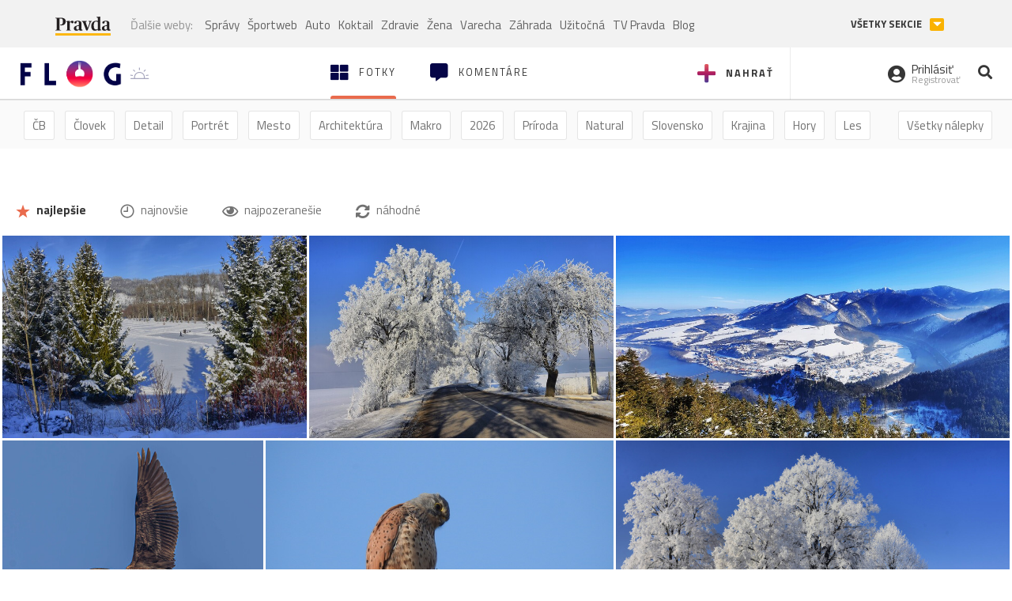

--- FILE ---
content_type: text/html; charset=utf-8
request_url: https://flog.pravda.sk/?tag=zeleznice
body_size: 12815
content:
<!DOCTYPE html>
<html>
	<head>

		<title>Prvý slovenský fotoblog - Flog.sk</title>
		<meta charset="UTF-8">
		<meta name="viewport" content="width=device-width, initial-scale=1.0">
		<meta property="fb:app_id" content="273603186861775">
				<script>window.gdprAppliesGlobally=true;(function(){function a(e){if(!window.frames[e]){if(document.body&&document.body.firstChild){var t=document.body;var n=document.createElement("iframe");n.style.display="none";n.name=e;n.title=e;t.insertBefore(n,t.firstChild)}
else{setTimeout(function(){a(e)},5)}}}function e(n,r,o,c,s){function e(e,t,n,a){if(typeof n!=="function"){return}if(!window[r]){window[r]=[]}var i=false;if(s){i=s(e,t,n)}if(!i){window[r].push({command:e,parameter:t,callback:n,version:a})}}e.stub=true;function t(a){if(!window[n]||window[n].stub!==true){return}if(!a.data){return}
var i=typeof a.data==="string";var e;try{e=i?JSON.parse(a.data):a.data}catch(t){return}if(e[o]){var r=e[o];window[n](r.command,r.parameter,function(e,t){var n={};n[c]={returnValue:e,success:t,callId:r.callId};a.source.postMessage(i?JSON.stringify(n):n,"*")},r.version)}}
if(typeof window[n]!=="function"){window[n]=e;if(window.addEventListener){window.addEventListener("message",t,false)}else{window.attachEvent("onmessage",t)}}}e("__tcfapi","__tcfapiBuffer","__tcfapiCall","__tcfapiReturn");a("__tcfapiLocator");(function(e){
var t=document.createElement("script");t.id="spcloader";t.type="text/javascript";t.async=true;t.src="https://sdk.privacy-center.org/"+e+"/loader.js?target="+document.location.hostname;t.charset="utf-8";var n=document.getElementsByTagName("script")[0];n.parentNode.insertBefore(t,n)})("3247b01c-86d7-4390-a7ac-9f5e09b2e1bd")})();</script>
		<!-- Bootstrap Core JavaScript -->
		<script src="https://ajax.googleapis.com/ajax/libs/jquery/1.11.3/jquery.min.js"></script>
		<script src="/static/js/bootstrap.min.js"></script>
        
		<!-- gallery plugin -->
		<link rel="stylesheet" href="/static/css/justifiedGallery.min.css">
		<script src="/static/js/flog.js?v=3610822525"></script>

		<link href="/static/fonts/fontawesome/css/all.min.css" rel="stylesheet" type="text/css">

		<link href="/static/css/main.css?v=3610822525" rel="stylesheet" type="text/css">

		<!-- fancybox plugin -->

		<!-- Add fancyBox main JS and CSS files -->
		<script type="text/javascript" src="/static/fancybox3/jquery.fancybox.min.js?v=3.2.10"></script>
		<link rel="stylesheet" type="text/css" href="/static/fancybox3/jquery.fancybox.min.css?v=3.2.10" media="screen">
		<link href="https://fonts.googleapis.com/css?family=Titillium+Web:300,400,700" rel="stylesheet">
		<link href="https://ipravda.sk/css/pravda-min-extern_flog.css?v=20260121" rel="stylesheet">
		<link rel="icon" type="image/x-icon" href="/favicon.ico">
		<link href="/static/css/icon-font.css?v=3610822525" rel="stylesheet" type="text/css">
		<!-- Global site tag (gtag.js) - Google Analytics -->
		<script async src="https://www.googletagmanager.com/gtag/js?id=UA-157766-4"></script>
                <script>
                    window.perexGaDimensions = {"dimension4":"flog.pravda.sk"};
                </script>
		<script>
			window.dataLayer = window.dataLayer || [];
			function gtag() {
				dataLayer.push(arguments);
			}
			gtag('js', new Date());

			gtag('config', 'UA-157766-4');
			gtag('config', 'UA-157766-20');
			gtag('config', 'G-26GE433HZT', window.perexGaDimensions);
		</script>
                <script src="//ipravda.sk/js/pravda-min-extern_flog.js?v=20260121"></script>
		<script>
  if (/(^|;)\s*PEREX_ASMS/.test(document.cookie)) {
      document.write('<scr' + 'ipt src="https://servis.pravda.sk/hajax/asms/"></scri' + 'pt>');
  }
</script>

<script type="text/javascript">
  perex_dfp = {
    "bbb": {"name": '/61782924/flog_hp_bbb', "id": 'div-gpt-ad-1528634504686-613'},
    "lea": {"name": '/61782924/flog_hp_lea', "id": 'div-gpt-ad-1528634504686-217'}
  };
</script><script type="application/javascript" src="https://storage.googleapis.com/pravda-ad-script/perex_universalMaster.min.js?v=v"></script>
	</head>

	<body data-gh="Thu, 22 Jan 2026 07:22:24 +0100" data-gha="sunrise" data-ghd="0">
		<script>
			window.fbAsyncInit = function () {
				FB.init({
					appId: '273603186861775',
					autoLogAppEvents: true,
					xfbml: true,
					version: 'v3.2'
				});
			};
		</script>
		<script async defer src="https://connect.facebook.net/en_US/sdk.js"></script>
		<div class="container-pull">

<div class="full-overlay upload">
	<div class="full-overlay-inner">
		<div class="full-overlay-inner-head">
			<a href="/" class="">
				<img class="full-overlay-inner-head-logo" src="/static/images/white-logo-sunset.png" alt="logo">
			</a>
			<button class="close close-overlay">
				<i class="fas fa-times"></i>
			</button>
		</div>
		<div class="full-overlay-inner-body">
<div class="upload-card">
	<div class="upload-card-progress">
		<i class="fas fa-file-upload"></i>
		<div class="upload-card-progress-bar"></div>
	</div>
	<p>
		Nahrajte fotku z vášho zariadenia
	</p>
	<input type="file" multiple="" id="file-to-upload" accept="image/jpeg">
</div>

		</div>
	</div>
	<div class="full-overlay-top"></div>
	<div class="full-overlay-bottom"></div>
</div><div class="full-overlay login">
	<div class="full-overlay-inner">
		<div class="full-overlay-inner-head">
			<a href="/" class="">
				<img class="full-overlay-inner-head-logo" src="/static/images/white-logo-sunset.png" alt="logo">
			</a>
			<button class="close close-overlay">
				<i class="fas fa-times"></i>
			</button>
		</div>
		<div class="full-overlay-inner-body">
<div class="login-card-note hide">
	<h4>Najskôr sa musíš prihlásiť</h4>
	<p>
		Ak ešte nemáš konto, môžeš sa jednoducho a rýchlo zaregistrovať.
	</p>
	<br>
</div>
<div class="login-card">

	<form method="post" action="/ajax/login">
			<label>
				Prihlásenie
			</label>
		<div class="error alert alert-danger hidden"></div>
		<div class="success alert alert-success hidden"></div>
		<div class="login-card-inner">
			<input type="email" name="email" class="form-control" placeholder="Váš email">
			<div class="login-card-inner-password" >
				<input type="password" name="pass" class="form-control password-input" placeholder="Vaše heslo">
				<a href="javascript:void(0)" class=" password-visibility" >
					<i class="far fa-eye"></i>
				</a>
			</div>
			<div class="clearfix">
			</div>

			<div class="login-card-inner-button">
				<label for="permanent-login">
					<input type="checkbox" id="permanent-login" name="permanent" value="1" checked>
					<span>Zostať prihlásený</span>
				</label>
				<button type="submit" class="btn btn-primary">
					<span class="loginbtn-text">Prihlásiť</span>
					<span class="loginbtn-spinner hidden fas fa-spinner fa-spin"></span>
				</button>
			</div>

		</div>
		<div class="login-card-passRecover">
			Zabudnuli ste heslo?
			<a href="javascript:void(0)" class="show-passRecover">Poslať nové</a>
		</div>
	</form>
	<form method="post" action="/ajax/zabudnuteheslo">
		<input type="hidden" name="zabudnuteheslo-special" id="zabudnuteheslo-special" value="2026">
		<div class="recover-card hidemeaftersuccess">
			<small class="info">Na túto adresu Ti zašleme postup ako si nastavíš nové heslo.</small>
			<input type="email" class="form-control" name="tbEmail">
			<div class="error"></div>
			<button type="submit" class="btn btn-success ">
				Poslať email
			</button>
		</div>
		<div class="alert alert-success success hidden recover-card-success" role="alert"></div>
	</form>
</div>
<div class="register-card">
	<form method="post" action="/ajax/registracia">
		<label>
			Registrácia
		</label>
		<div class="error alert alert-danger hidden"></div>
		<div class="success alert alert-success hidden"></div>

		<div class="hideaftersuccess">
			<div class="label-wrap">
				<label>
					Prezývka (minimálne 6 znakov)
				</label>
				<input type="text" class="form-control" placeholder="" name="name" required>
			</div>
			<div class="label-wrap">
				<label>
					Váš email
				</label>
				<input type="email" class="form-control" placeholder="" name="email" autocomplete="off" required>
			</div>
			<div class="label-wrap">
				<label>
					Heslo
				</label>
				<input type="password" class="form-control reg-pass1" placeholder="" autocomplete="new-password" name="password" required>
			</div>
			<div class="label-wrap">
				<label>
					Zopakujte heslo
				</label>
				<input type="password" class="form-control reg-pass2" placeholder="" required>
			</div>

			<div class="linkto-podmienky">
				<label  for="podmienky">
					<input type="checkbox" id="podmienky" name="podmienky" value="1">
					<span>Súhlasím <br class="hidden-lg hidden-md "> <a href="/podmienky/" target="_blank">s podmienkami</a></span>
				</label>
				<button type="submit" class="btn btn-primary">
					<span class="registerbtn-text">Registrovať</span>
					<span class="registerbtn-spinner hidden fas fa-spinner fa-spin"></span>
				</button>
			</div>
		</div>
	</form>
</div>		</div>
	</div>
	<div class="full-overlay-top"></div>
	<div class="full-overlay-bottom"></div>
</div><div class="modal fade" id="logo-hours-modal" tabindex="-1" role="dialog" aria-labelledby="exampleModalLabel">
	<div class="modal-dialog" role="document">
		<div class="modal-content">
			<div class="modal-header">
				<button type="button" class="close" data-dismiss="modal" aria-label="Close"><span aria-hidden="true">&times;</span></button>
				<h4 class="modal-title">Kedy je najbližšia zlatá hodinka?</h4>
			</div>
			<div class="modal-body">
				<div class="logo-gradient">
					<img class="sun" src="/static/images/sun.svg" alt="">
					<div class="lights">
						<div class="minute">
							<div class="minute-ray"></div>
						</div>
						<div class="hours">
							<div class="hours-ray"></div>
						</div>
						<div class="location">

						</div>
					</div>
				</div>
				<div class="logo-info">
					<p>Zlatá hodinka od:</p>
					<h1 class="suntime-text"></h1>
					<div class="group">
						<button type="button" class="btn btn-sm btn-default find-my-location"><i class="fas fa-map-marker-alt"></i> Nájsť moju polohu</button>
					</div>
					<small>
						Ak chcete, aby sa vám zobrazovali informácie o zlatej hodinke z vašej lokality, zdieľajte s nami prosím vašu polohu
					</small>
				</div>
			</div>
		</div>
	</div>
</div><!-- Modal -->
<div class="modal fade" id="modal-contact" tabindex="-1" role="dialog" aria-labelledby="myModalLabelSharefoto">
	<div class="modal-dialog" role="document">
		<div class="modal-content">

			<div class="modal-body">
				<div class="modal-contact-item">
					<i class="fas fa-address-book"></i>
					<div class="modal-contact-item-text">
						<h4 class="modal-title" id="myModalLabelSharefoto">Admin flogu</h4>
						<a href="mailto:flog@pravda.sk">
							flog@pravda.sk
						</a>
					</div>
				</div>
				<div class="modal-contact-item">
					<i class="fas fa-address-book"></i>
					<div class="modal-contact-item-text">
						<small>Junior digital specialist</small>
						<h4 class="modal-title" id="myModalLabelSharefoto">Obchodné oddelenie - Mikuláš Kvetan</h4>
						<a href="mailto:mkvetan@ourmedia.sk">
							mkvetan@ourmedia.sk
						</a>
						<a href="tel:+421 905 244 022">
							+421 905 244 022
						</a>
					</div>
				</div>
				<div class="modal-contact-item">
					<i class="fas fa-address-book"></i>
					<div class="modal-contact-item-text">
						<small>Online marketing manager</small>
						<h4 class="modal-title" id="myModalLabelSharefoto">Marketingové oddelenie - Michaela Latková</h4>
						<a href="mailto:mlatkova@ourmedia.sk">
							mlatkova@ourmedia.sk
						</a>
						<a href="tel:+421 918 562 228">
							+421 918 562 228
						</a>
					</div>
				</div>

			</div>
			<div class="modal-footer">
				<button type="button" class="btn btn-default" data-dismiss="modal">Zavrieť</button>
			</div>

		</div>
	</div>
</div>


			<div class=" content-wrap full-width">



				<!-- Top Navigation -->
				<header>
					<div id="perex-header" class="header">
						<div id="portal_menu-wrap" class="container-fluid no-padding-side">
							<div class="portal-menu export-vs" id="portal-menu">
    <span class="hidden-lg hiddem-md">
        Tento web patrí pod
    </span>
    <a href="https://www.pravda.sk/" class="portal-menu-logo">
        <img src="//ipravda.sk/res/portal2017/logo-pravda.svg" alt="Pravda" />
    </a>
    <ul class="portal-menu-nav"><li><span>Ďalšie weby:</span></li><li><a href="https://spravy.pravda.sk/">Správy</a></li><li><a href="https://sportweb.pravda.sk/">Športweb</a></li><li><a href="https://auto.pravda.sk/">Auto</a></li><li><a href="https://koktail.pravda.sk/">Koktail</a></li><li><a href="https://zdravie.pravda.sk/">Zdravie</a></li><li><a href="https://zena.pravda.sk/">Žena</a></li><li><a href="https://varecha.pravda.sk/">Varecha</a></li><li><a href="https://zahrada.pravda.sk/">Záhrada</a></li><li><a href="https://uzitocna.pravda.sk/">Užitočná</a></li><li><a href="https://tv.pravda.sk/">TV Pravda</a></li><li><a href="https://blog.pravda.sk/">Blog</a></li></ul>
            <button class="portal-megamenu-button">Všetky sekcie
            <i>
                <span class="glyphicon glyphicon-triangle-bottom"></span>
            </i>
        </button>
        <div class="portal-menu-actions"></div>
</div>
<div class="portal-megamenu" id="portal-megamenu">
            <div class="portal-megamenu-line spravodajstvo"><h2><span class="portal-megamenu-line-link-wrap"><span class="glyphicon glyphicon-triangle-bottom hidden-lg hidden-md hidden-sm"></span> Spravodajstvo</span></h2><ul><li class="spravy"><a href="https://spravy.pravda.sk/">Správy</a></li><li><a href="https://spravy.pravda.sk/domace/">Domáce</a></li><li><a href="https://spravy.pravda.sk/svet/">Svet</a></li><li class="ekonomika"><a href="https://ekonomika.pravda.sk/">Ekonomika</a></li><li class="kultura"><a href="https://kultura.pravda.sk/">Kultúra</a></li><li class="extern_pocasie"><a href="https://pocasie.pravda.sk/">Počasie</a></li><li class="nazory"><a href="https://nazory.pravda.sk/">Názory</a></li><li><a href="https://www.pravda.sk/chronologia-dna/">Chronológia dňa</a></li><li><a href="https://www.pravda.sk/najcitanejsie-spravy/">Najčítanejšie správy</a></li><li class="komercnespravy"><a href="https://komercnespravy.pravda.sk/">Komerčné správy</a></li></ul></div>
            <div class="portal-megamenu-line link sport"><h2><a href="https://sportweb.pravda.sk/"><span class="glyphicon glyphicon-triangle-bottom hidden-lg hidden-md hidden-sm"></span> Športweb</a></h2><ul><li class="futbal"><a href="https://sportweb.pravda.sk/futbal/">Futbal</a></li><li class="hokej"><a href="https://sportweb.pravda.sk/hokej/">Hokej</a></li><li><a href="https://sportweb.pravda.sk/cyklistika/">Cyklistika</a></li><li><a href="https://sportweb.pravda.sk/tenis/">Tenis</a></li><li><a href="https://sportweb.pravda.sk/zimne-sporty/">Zimné športy</a></li><li><a href="https://sportweb.pravda.sk/nazivo/">Naživo</a></li></ul></div>
            <div class="portal-megamenu-line magaziny"><h2><span class="portal-megamenu-line-link-wrap"><span class="glyphicon glyphicon-triangle-bottom hidden-lg hidden-md hidden-sm"></span> Magazíny</span></h2><ul><li class="extern_ahojmama"><a href="https://ahojmama.pravda.sk/">AhojMama</a></li><li class="auto"><a href="https://auto.pravda.sk/">Auto</a></li><li class="cestovanie"><a href="https://cestovanie.pravda.sk/">Cestovanie</a></li><li class="koktail"><a href="https://koktail.pravda.sk/">Koktail</a></li><li class="mediaklik"><a href="https://www.mediaklik.sk/">Mediaklik</a></li><li class="veda"><a href="https://vat.pravda.sk/">VAT</a></li><li class="zdravie"><a href="https://zdravie.pravda.sk/">Zdravie</a></li><li class="zena"><a href="https://zena.pravda.sk/">Žena</a></li><li><a href="https://zurnal.pravda.sk/">Žurnál</a></li><li><a href="https://zahrada.pravda.sk/">Záhrada</a></li><li><a href="https://www.defencenews.sk/">Defencenews</a></li></ul></div>
            <div class="portal-megamenu-line link uzitocna"><h2><a href="https://uzitocna.pravda.sk/"><span class="glyphicon glyphicon-triangle-bottom hidden-lg hidden-md hidden-sm"></span> Užitočná pravda</a></h2><ul><li><a href="https://uzitocna.pravda.sk/peniaze/">Peniaze</a></li><li><a href="https://uzitocna.pravda.sk/hypoteky/">Hypotéky</a></li><li><a href="https://uzitocna.pravda.sk/dochodky/">Dôchodky</a></li><li><a href="https://uzitocna.pravda.sk/ako-vybavit/">Ako vybaviť</a></li><li><a href="https://uzitocna.pravda.sk/spotrebitel/">Spotrebiteľ</a></li><li><a href="https://uzitocna.pravda.sk/praca-a-kariera/">Práca</a></li><li><a href="https://uzitocna.pravda.sk/zivnostnik/">Živnostník</a></li><li><a href="https://uzitocna.pravda.sk/vzdelavanie/">Vzdelávanie</a></li><li><a href="https://uzitocna.pravda.sk/reality/">Reality</a></li><li><a href="https://uzitocna.pravda.sk/dom-a-byt/">Dom a byt</a></li><li><a href="https://uzitocna.pravda.sk/seniori/">Seniori</a></li><li><a href="https://rady.pravda.sk/">Rady</a></li></ul></div>
            <div class="portal-megamenu-line link extern_varecha"><h2><a href="https://varecha.pravda.sk/"><span class="glyphicon glyphicon-triangle-bottom hidden-lg hidden-md hidden-sm"></span> Varecha</a></h2><ul><li><a href="https://varecha.pravda.sk/recepty">Recepty</a></li><li><a href="https://napady.pravda.sk/">Nápady</a></li><li><a href="https://varecha.pravda.sk/torty/">Torty</a></li><li><a href="https://menu.pravda.sk/" title="MENU.PRAVDA.SK - DENNÉ MENU NA JEDEN KLIK">Denné menu</a></li></ul></div>
            <div class="portal-megamenu-line link varecha_tv"><h2><a href="https://varecha.pravda.sk/tv/"><span class="glyphicon glyphicon-triangle-bottom hidden-lg hidden-md hidden-sm"></span> TV Varecha</a></h2><ul><li><a href="https://varecha.pravda.sk/tv/serialy/">Seriály</a></li><li><a href="https://varecha.pravda.sk/tv/videorecepty/">Videorecepty</a></li><li><a href="https://varecha.pravda.sk/tv/playlist/celebrity-s-varechou/">Celebrity</a></li><li><a href="https://varecha.pravda.sk/tv/playlist/fit-s-viktorom/">Fit s Viktorom</a></li></ul></div>
            <div class="portal-megamenu-line link extern_blog"><h2><a href="https://blog.pravda.sk/"><span class="glyphicon glyphicon-triangle-bottom hidden-lg hidden-md hidden-sm"></span> Blog</a></h2><ul><li><a href="https://blog.pravda.sk/?page=najnovsie-clanky">Najnovšie</a></li><li><a href="https://blog.pravda.sk/?page=najnovsie-clanky">Najčítanejšie</a></li><li><a href="https://blog.pravda.sk/?page=najkomentovanejsie-clanky">Najkomentovanejšie</a></li><li><a href="https://blog.pravda.sk/abecedny-zoznam-blogov/">Zoznam blogov</a></li><li><a href="https://blog.pravda.sk/?page=komercne-blogy">Komerčné blogy</a></li></ul></div>
            <div class="portal-megamenu-line relax"><h2><span class="portal-megamenu-line-link-wrap"><span class="glyphicon glyphicon-triangle-bottom hidden-lg hidden-md hidden-sm"></span> Relax</span></h2><ul><li class="programy"><a href="https://programy.pravda.sk/tv/">TV program</a></li><li><a href="https://spravy.pravda.sk/sutaz/">Súťaže</a></li><li class="extern_debata"><a href="https://debata.pravda.sk/">Debata</a></li><li class="extern_flog"><a href="https://flog.pravda.sk/" title="Flog - prvý slovenský fotoblog. Ukáž svoje obľúbené fotky celému svetu, hodnoť a napíš čo si myslíš o fotkách iných. Foť a bav sa.">Flog</a></li><li class="fotogalerie"><a href="https://fotogalerie.pravda.sk/">Fotogalérie</a></li><li><a href="https://koktail.pravda.sk/stranka/3-horoskop/">Horoskopy</a></li><li><a href="https://spravy.pravda.sk/sudoku/">Sudoku</a></li></ul></div>
            <div class="portal-megamenu-line link extern_tv"><h2><a href="https://tv.pravda.sk/"><span class="glyphicon glyphicon-triangle-bottom hidden-lg hidden-md hidden-sm"></span> TV Pravda</a></h2><ul><li><a href="https://tv.pravda.sk/kategorie/spravodajstvo">Spravodajstvo</a></li><li><a href="https://tv.pravda.sk/kategorie/sport">Šport</a></li><li><a href="https://tv.pravda.sk/kategorie/veda-a-technika">Veda a tech</a></li><li><a href="https://tv.pravda.sk/kategorie/kultura">Kultúra</a></li><li><a href="https://tv.pravda.sk/kategorie/komercne-videa">Komerčné</a></li><li><a href="https://tv.pravda.sk/relacie/ide-o-pravdu">Ide o pravdu</a></li><li><a href="https://tv.pravda.sk/relacie/pocasie">Predpoveď počasia</a></li><li><a href="https://tv.pravda.sk/relacie/ide-o-peniaze">Ide o peniaze</a></li><li><a href="https://tv.pravda.sk/relacie/ide-o-zdravie">Ide o zdravie</a></li><li><a href="https://tv.pravda.sk/relacie/neobycajne-miesta">Neobyčajné miesta</a></li><li><a href="https://tv.pravda.sk/relacie/showroom">Showroom</a></li></ul></div>
            <div class="portal-megamenu-line nakupy"><h2><span class="portal-megamenu-line-link-wrap"><span class="glyphicon glyphicon-triangle-bottom hidden-lg hidden-md hidden-sm"></span> Nákupy</span></h2><ul><li><a href="https://menu.pravda.sk/" title="MENU.PRAVDA.SK - DENNÉ MENU NA JEDEN KLIK">Obedy</a></li><li class="extern_kvety"><a href="https://kvety.pravda.sk/" title="Kvety, donáška kvetov, internetový obchod s kvetmi, kvetinárstvo, Bratislava, Košice">Kvety</a></li><li class="extern_epravda"><a href="https://e.pravda.sk/" title="e.Pravda.sk - elektronický archív denníka Pravda">ePravda</a></li><li class="predplatne"><a href="https://predplatne.pravda.sk/">Predplatné novín</a></li></ul></div>
    </div>
						</div>

						<!-- subheader -->
						<div id="subheader" class="container-fluid subheader no-padding-side">

							<div class="subheader-logo">

								<a href="/" class="logo-cont">
									<img class="logo" src="/static/images/logo-sunset.png" alt="logo">
									<img class="minute" src="/static/images/minute.png" alt="logo">
									<img class="hours" src="/static/images/hours.png" alt="logo">
								</a>
								<span class="sun-time " title="Zlatá hodinka od">
									<img class="" src="/static/images/icon-sun-hour.svg" alt="Zlatá hodinka">
									<span class="suntime-text"></span>
								</span>

							</div>

							<div class="subheader-head-actions">
									<a href="javascript:void(0)" class="add-photo-note">
										<i class="fas fa-plus"></i>
										<span class=" hidden-md hidden-sm hidden-xs">Nahrať</span>
									</a>

								<a href="/" class="select">
									<i class="fas fa-th-large"></i>

									<span class="hidden-md hidden-sm hidden-xs">Fotky</span>
								</a>
								<a class="comment-btn " href="/komentare/">
									<i class="fas fa-comment-alt"></i>

									<span class="hidden-md hidden-sm hidden-xs">Komentáre</span>
								</a>

							</div>
							<div class="subheader-right-actions text-right">
								<div class="subheader-right-actions-account">
										<a href="javascript:void(0)" class="subheader-right-actions-account-login show-loginform-btn" id="login">
											<i class="fas fa-user-circle"></i>
											<div class="subheader-right-actions-account-login-text">
												<span class="hidden-md hidden-sm hidden-xs">Prihlásiť</span>
												<small>
													<span class="hidden-md hidden-sm hidden-xs">Registrovať</span>
												</small>
											</div>
										</a>
								</div>
								<a href="/hladaj/" id="" class="subheader-right-actions-search ">
									<i class="fas fa-search"></i>
								</a>
							</div>
						</div><!-- /subheader -->
					</div><!-- /portal-menu -->

					<!-- menu nalepky -->
					<div class="container-fluid menu no-padding-side">
						<nav>
<!-- Modal -->
<div class="modal fade" id="modal-tags" tabindex="-1" role="dialog" aria-labelledby="tagsModalLabel">
	<div class="modal-dialog" role="document">
		<div class="modal-content">
			<div class="modal-header">
				<button type="button" class="close" data-dismiss="modal" aria-label="Close"><span aria-hidden="true">&times;</span></button>
				<h4 class="modal-title" id="tagsModalLabel">Nálepky</h4>
			</div>
			<div class="modal-body">
				<div class="modal-tags-search">

					<input type="search" name="q" class="tagsearchinput  " placeholder="Vyhľadať nálepku" value="">
					<i class="fas fa-search"></i>
					<span class="tagsearch-spinner hidden fas fa-spinner fa-spin"></span>				
				</div>
				<div class="tagsearch-result list">
				</div>
			</div>
			<div class="modal-footer">
				<button class="tagsearch-loadmore btn btn-default hidden" type="button">
					<span class="tagsearch-spinner hidden fas fa-spinner fa-spin"></span>				

					načítaj ďalšie
				</button>
			</div>
		</div>
	</div>
</div>


							<ul class="main-menu  hidden-xs">
								<li class="pull-right"><a class="btn btn-default" href="javascript:void(0)" data-toggle="modal" data-target="#modal-tags">Všetky nálepky</a></li>
										<li><a class="btn btn-default" href="/tag/cb">ČB</a></li>
										<li><a class="btn btn-default" href="/tag/clovek">Človek</a></li>
										<li><a class="btn btn-default" href="/tag/detail">Detail</a></li>
										<li><a class="btn btn-default" href="/tag/portret">Portrét</a></li>
										<li><a class="btn btn-default" href="/tag/mesto">Mesto</a></li>
										<li><a class="btn btn-default" href="/tag/architektura">Architektúra</a></li>
										<li><a class="btn btn-default" href="/tag/makro">Makro</a></li>
										<li><a class="btn btn-default" href="/tag/2026">2026</a></li>
										<li><a class="btn btn-default" href="/tag/priroda">Príroda</a></li>
										<li><a class="btn btn-default" href="/tag/natural">Natural</a></li>
										<li><a class="btn btn-default" href="/tag/slovensko">Slovensko</a></li>
										<li><a class="btn btn-default" href="/tag/krajina">Krajina</a></li>
										<li><a class="btn btn-default" href="/tag/hory">Hory</a></li>
										<li><a class="btn btn-default" href="/tag/les">Les</a></li>
										<li><a class="btn btn-default" href="/tag/more">More</a></li>
										<li><a class="btn btn-default" href="/tag/kvety">Kvety</a></li>
										<li><a class="btn btn-default" href="/tag/kvet">Kvet</a></li>
										<li><a class="btn btn-default" href="/tag/zatisie">Zátišie</a></li>
										<li><a class="btn btn-default" href="/tag/zvierata">Zvieratá</a></li>
										<li><a class="btn btn-default" href="/tag/hmyz">Hmyz</a></li>
										<li><a class="btn btn-default" href="/tag/motyl">Motýľ</a></li>
										<li><a class="btn btn-default" href="/tag/vtactvo">Vtáctvo</a></li>
										<li><a class="btn btn-default" href="/tag/jar">Jar</a></li>
										<li><a class="btn btn-default" href="/tag/leto">Leto</a></li>
										<li><a class="btn btn-default" href="/tag/jesen">Jeseň</a></li>
										<li><a class="btn btn-default" href="/tag/zima">Zima</a></li>
							</ul>

<div class="main-menu-mobile">
		<a href="javascript:void(0)" class="col-xs-6 main-menu-mobile-item" data-toggle="modal" data-target="#modal-filters">
					<span class="icon icon-icon_star_full icon"></span>
					<span class="main-menu-mobile-item-text">Najlepšie</span>

			<span class="glyphicon glyphicon-triangle-bottom"></span>
		</a>
<a href="javascript:void(0)" class="col-xs-6 main-menu-mobile-item disabled" data-toggle="modal" data-target="#modal-tags">
	<i class="fas fa-hashtag"></i>
	<span class="main-menu-mobile-item-text ">
			Nálepky
	</span>
	<span class="glyphicon glyphicon-triangle-bottom"></span>
</a></div>
<!-- Modal -->
<div class="modal fade" id="modal-filters" tabindex="-1" role="dialog" aria-labelledby="myModalLabelMobilefilter">
	<div class="modal-dialog" role="document">
		<div class="modal-content">
			<div class="modal-header">
				<button type="button" class="close" data-dismiss="modal" aria-label="Close"><span aria-hidden="true">&times;</span></button>
				<h4 class="modal-title" id="myModalLabelMobilefilter">Zvoľte filter</h4>
			</div>
			<div class="modal-body">
					<ul>
						<li>
							<a href="/" class="active"><span class="icon icon-icon_star_full icon"></span> najlepšie</a>
						</li>
						<li>
							<a href="/?najnovsie"><span class="icon icon-icon_time icon"></span> najnovšie</a>
						</li>
						<li>
							<a href="/?pozerane"><i class="far fa-eye"></i> najpozeranešie</a>
						</li>
						<li>
							<a href="/?nahodne"><i class="fas fa-sync-alt"></i> náhodné</a>
						</li>
					</ul>

			</div>

		</div>
	</div>
</div>
						</nav>
					</div><!-- /menu nalepky -->

				</header>
				<!-- /header-end -->

				<div class="flog-adplace-header">
					<!-- /61782924/flog_hp_lea -->
<div id='div-gpt-ad-1528634504686-217' style="max-width: 1200px; max-height: 400px; overflow: hidden">
<script>
  if(typeof PEREX === "object" && PEREX.isAdvertisementEnabled()) { googletag.cmd.push(function() { googletag.display('div-gpt-ad-1528634504686-217'); }); }
</script>
</div>
				</div>
	<section class="breadcrumbs_filters">
		<div class="container-fluid no-padding-side">
			<div class="filters-cont hidden-xs">
				<a href="/" class="btn btn-default active"><span class="icon icon-icon_star_full icon"></span> najlepšie</a>
				<a href="/?najnovsie" class="btn btn-default"><span class="icon icon-icon_time icon"></span> najnovšie</a>
				<a href="/?pozerane" class="btn btn-default"><i class="far fa-eye"></i> najpozeranešie</a>
				<a href="/?nahodne" class="btn btn-default"><i class="fas fa-sync-alt"></i> náhodné</a>
			</div>
		</div>
	</section>
	<section class='gallery'>
		<div id="mygallery" >
<div class="gallery-plugin-item" title="Za stromami">
	<img src="/data/flog/loxodonta/771813/dsc6513hoa_m.jpg" alt="Za stromami" title="Za stromami" width="750" height="500">
	<a href="/loxodonta.flog?foto=771813" class="image-link"></a>
	<div class='caption-top'>
	</div>
	<div class='caption-bottom'>
			<a href="/loxodonta.flog" class="user-name">
	<span class="user-thumbnail" style="background-image: url('\/data\/avatar\/loxodonta\/avatar\.jpg\?478')"></span>
				<span>Loxodonta</span>
			</a>


		<div class="rating pull-right">
		</div>
	</div>
</div><div class="gallery-plugin-item" title="Cestou do rozprávky">
	<img src="/data/flog/loxodonta/771845/dsc6612gPC_m.jpg" alt="Cestou do rozprávky" title="Cestou do rozprávky" width="750" height="500">
	<a href="/loxodonta.flog?foto=771845" class="image-link"></a>
	<div class='caption-top'>
	</div>
	<div class='caption-bottom'>
			<a href="/loxodonta.flog" class="user-name">
	<span class="user-thumbnail" style="background-image: url('\/data\/avatar\/loxodonta\/avatar\.jpg\?478')"></span>
				<span>Loxodonta</span>
			</a>


		<div class="rating pull-right">
		</div>
	</div>
</div><div class="gallery-plugin-item" title="Okolo Strečna">
	<img src="/data/flog/bluegrass/771826/na-spicakLpW_m.jpg" alt="Okolo Strečna" title="Okolo Strečna" width="973" height="500">
	<a href="/bluegrass.flog?foto=771826" class="image-link"></a>
	<div class='caption-top'>
	</div>
	<div class='caption-bottom'>
			<a href="/bluegrass.flog" class="user-name">
	<span class="user-thumbnail">
		B
	</span> 
				<span>Bluegrass</span>
			</a>


		<div class="rating pull-right">
		</div>
	</div>
</div><div class="gallery-plugin-item" title="Kapitán kormorán">
	<img src="/data/flog/kokoss/771843/0s9a1235sNa_m.jpg" alt="Kapitán kormorán" title="Kapitán kormorán" width="500" height="500">
	<a href="/kokoss.flog?foto=771843" class="image-link"></a>
	<div class='caption-top'>
	</div>
	<div class='caption-bottom'>
			<a href="/kokoss.flog" class="user-name">
	<span class="user-thumbnail" style="background-image: url('\/data\/avatar\/kokoss\/avatar\.jpg\?85')"></span>
				<span>xxxRastoxxx</span>
			</a>


		<div class="rating pull-right">
		</div>
	</div>
</div><div class="gallery-plugin-item" title="na konári">
	<img src="/data/flog/budatin/771832/dscn7667OPN_m.jpg" alt="na konári" title="na konári" width="666" height="500">
	<a href="/budatin.flog?foto=771832" class="image-link"></a>
	<div class='caption-top'>
	</div>
	<div class='caption-bottom'>
			<a href="/budatin.flog" class="user-name">
	<span class="user-thumbnail">
		s
	</span> 
				<span>samuraj</span>
			</a>


		<div class="rating pull-right">
		</div>
	</div>
</div><div class="gallery-plugin-item" title="Mrázikovo">
	<img src="/data/flog/loxodonta/771875/dsc6644gcj_m.jpg" alt="Mrázikovo" title="Mrázikovo" width="754" height="500">
	<a href="/loxodonta.flog?foto=771875" class="image-link"></a>
	<div class='caption-top'>
	</div>
	<div class='caption-bottom'>
			<a href="/loxodonta.flog" class="user-name">
	<span class="user-thumbnail" style="background-image: url('\/data\/avatar\/loxodonta\/avatar\.jpg\?478')"></span>
				<span>Loxodonta</span>
			</a>


		<div class="rating pull-right">
		</div>
	</div>
</div><div class="gallery-plugin-item" title="🌌">
	<img src="/data/flog/gino-foto/771820/januar-sobnxt_m.jpg" alt="🌌" title="🌌" width="762" height="500">
	<a href="/gino-foto.flog?foto=771820" class="image-link"></a>
	<div class='caption-top'>
	</div>
	<div class='caption-bottom'>
			<a href="/gino-foto.flog" class="user-name">
	<span class="user-thumbnail" style="background-image: url('\/data\/avatar\/gino-foto\/avatar\.jpg\?68')"></span>
				<span>Gino</span>
			</a>


		<div class="rating pull-right">
		</div>
	</div>
</div><div class="gallery-plugin-item" title="na lade ">
	<img src="/data/flog/marekove-fotky/771858/xxxxpo2Tmj_m.jpg" alt="na lade " title="na lade " width="771" height="500">
	<a href="/marekove-fotky.flog?foto=771858" class="image-link"></a>
	<div class='caption-top'>
	</div>
	<div class='caption-bottom'>
			<a href="/marekove-fotky.flog" class="user-name">
	<span class="user-thumbnail" style="background-image: url('\/data\/avatar\/marekove-fotky\/avatar\.jpg\?503')"></span>
				<span>fujifilm</span>
			</a>


		<div class="rating pull-right">
		</div>
	</div>
</div><div class="gallery-plugin-item" title="Ohňová show II.">
	<img src="/data/flog/root-64/771838/2017-08-12IAe_m.jpg" alt="Ohňová show II." title="Ohňová show II." width="749" height="500">
	<a href="/root-64.flog?foto=771838" class="image-link"></a>
	<div class='caption-top'>
	</div>
	<div class='caption-bottom'>
			<a href="/root-64.flog" class="user-name">
	<span class="user-thumbnail" style="background-image: url('\/data\/avatar\/root-64\/avatar\.jpg\?253')"></span>
				<span>root-64</span>
			</a>


		<div class="rating pull-right">
		</div>
	</div>
</div><div class="gallery-plugin-item" title="Ešte jedno zimné makro">
	<img src="/data/flog/cez-objektiv/771812/dsc-1646-dPgK_m.jpg" alt="Ešte jedno zimné makro" title="Ešte jedno zimné makro" width="750" height="500">
	<a href="/cez-objektiv.flog?foto=771812" class="image-link"></a>
	<div class='caption-top'>
	</div>
	<div class='caption-bottom'>
			<a href="/cez-objektiv.flog" class="user-name">
	<span class="user-thumbnail" style="background-image: url('\/data\/avatar\/cez-objektiv\/avatar\.jpg\?48')"></span>
				<span>Ján-K.</span>
			</a>


		<div class="rating pull-right">
		</div>
	</div>
</div><div class="gallery-plugin-item" title="❄️">
	<img src="/data/flog/bluegrass/771904/veterne-2jNcV_m.jpg" alt="❄️" title="❄️" width="790" height="500">
	<a href="/bluegrass.flog?foto=771904" class="image-link"></a>
	<div class='caption-top'>
	</div>
	<div class='caption-bottom'>
			<a href="/bluegrass.flog" class="user-name">
	<span class="user-thumbnail">
		B
	</span> 
				<span>Bluegrass</span>
			</a>


		<div class="rating pull-right">
		</div>
	</div>
</div><div class="gallery-plugin-item" title="Strom">
	<img src="/data/flog/vikendovy-fotograf/771885/img-9088hkq_m.jpg" alt="Strom" title="Strom" width="890" height="500">
	<a href="/vikendovy-fotograf.flog?foto=771885" class="image-link"></a>
	<div class='caption-top'>
	</div>
	<div class='caption-bottom'>
			<a href="/vikendovy-fotograf.flog" class="user-name">
	<span class="user-thumbnail" style="background-image: url('\/data\/avatar\/vikendovy-fotograf\/avatar\.jpg\?150')"></span>
				<span>rekmarek</span>
			</a>


		<div class="rating pull-right">
		</div>
	</div>
</div><div class="gallery-plugin-item" title="Zimný podvečer.">
	<img src="/data/flog/svetlopis/771865/dsc-0330umxj_m.jpg" alt="Zimný podvečer." title="Zimný podvečer." width="996" height="500">
	<a href="/svetlopis.flog?foto=771865" class="image-link"></a>
	<div class='caption-top'>
	</div>
	<div class='caption-bottom'>
			<a href="/svetlopis.flog" class="user-name">
	<span class="user-thumbnail" style="background-image: url('\/data\/avatar\/svetlopis\/avatar\.jpg\?143')"></span>
				<span>Ludmar</span>
			</a>


		<div class="rating pull-right">
		</div>
	</div>
</div><div class="gallery-plugin-item" title="Chryzantéma pocukrovaná snehom">
	<img src="/data/flog/cez-objektiv/771857/dsc-2718-1RVf_m.jpg" alt="Chryzantéma pocukrovaná snehom" title="Chryzantéma pocukrovaná snehom" width="749" height="500">
	<a href="/cez-objektiv.flog?foto=771857" class="image-link"></a>
	<div class='caption-top'>
	</div>
	<div class='caption-bottom'>
			<a href="/cez-objektiv.flog" class="user-name">
	<span class="user-thumbnail" style="background-image: url('\/data\/avatar\/cez-objektiv\/avatar\.jpg\?48')"></span>
				<span>Ján-K.</span>
			</a>


		<div class="rating pull-right">
		</div>
	</div>
</div><div class="gallery-plugin-item" title="zimný deň">
	<img src="/data/flog/jojo26jojo/771839/img-0482-huDd_m.jpg" alt="zimný deň" title="zimný deň" width="750" height="499">
	<a href="/jojo26jojo.flog?foto=771839" class="image-link"></a>
	<div class='caption-top'>
	</div>
	<div class='caption-bottom'>
			<a href="/jojo26jojo.flog" class="user-name">
	<span class="user-thumbnail" style="background-image: url('\/data\/avatar\/jojo26jojo\/avatar\.jpg\?157')"></span>
				<span>jojo26jojo</span>
			</a>


		<div class="rating pull-right">
		</div>
	</div>
</div><div class="gallery-plugin-item" title="Vydrica">
	<img src="/data/flog/gt19159/771836/1000042628lJU_m.jpg" alt="Vydrica" title="Vydrica" width="666" height="500">
	<a href="/gt19159.flog?foto=771836" class="image-link"></a>
	<div class='caption-top'>
	</div>
	<div class='caption-bottom'>
			<a href="/gt19159.flog" class="user-name">
	<span class="user-thumbnail" style="background-image: url('\/data\/avatar\/gt19159\/avatar\.jpg\?480')"></span>
				<span>don</span>
			</a>


		<div class="rating pull-right">
		</div>
	</div>
</div><div class="gallery-plugin-item" title="lesom">
	<img src="/data/flog/budatin/771829/dscn7619OvQ_m.jpg" alt="lesom" title="lesom" width="666" height="500">
	<a href="/budatin.flog?foto=771829" class="image-link"></a>
	<div class='caption-top'>
	</div>
	<div class='caption-bottom'>
			<a href="/budatin.flog" class="user-name">
	<span class="user-thumbnail">
		s
	</span> 
				<span>samuraj</span>
			</a>


		<div class="rating pull-right">
		</div>
	</div>
</div><div class="gallery-plugin-item" title="Ohňová show I.">
	<img src="/data/flog/root-64/771828/2017-08-12zkI_m.jpg" alt="Ohňová show I." title="Ohňová show I." width="749" height="500">
	<a href="/root-64.flog?foto=771828" class="image-link"></a>
	<div class='caption-top'>
	</div>
	<div class='caption-bottom'>
			<a href="/root-64.flog" class="user-name">
	<span class="user-thumbnail" style="background-image: url('\/data\/avatar\/root-64\/avatar\.jpg\?253')"></span>
				<span>root-64</span>
			</a>


		<div class="rating pull-right">
		</div>
	</div>
</div><div class="gallery-plugin-item" title="Zima v parku">
	<img src="/data/flog/ivana-s/771824/prosinec-0Vqi_m.jpg" alt="Zima v parku" title="Zima v parku" width="748" height="500">
	<a href="/ivana-s.flog?foto=771824" class="image-link"></a>
	<div class='caption-top'>
	</div>
	<div class='caption-bottom'>
			<a href="/ivana-s.flog" class="user-name">
	<span class="user-thumbnail">
		I
	</span> 
				<span>Ivana-S</span>
			</a>


		<div class="rating pull-right">
		</div>
	</div>
</div><div class="gallery-plugin-item" title="Nad strechami">
	<img src="/data/flog/foto-postrehy/771822/dsc-0091Bie_m.jpg" alt="Nad strechami" title="Nad strechami" width="375" height="500">
	<a href="/foto-postrehy.flog?foto=771822" class="image-link"></a>
	<div class='caption-top'>
	</div>
	<div class='caption-bottom'>
			<a href="/foto-postrehy.flog" class="user-name">
	<span class="user-thumbnail" style="background-image: url('\/data\/avatar\/foto-postrehy\/avatar\.jpg\?63')"></span>
				<span>Echinocactus</span>
			</a>


		<div class="rating pull-right">
		</div>
	</div>
</div><div class="gallery-plugin-item" title="portrét">
	<img src="/data/flog/budatin/771900/dscn7835XKw_m.jpg" alt="portrét" title="portrét" width="666" height="500">
	<a href="/budatin.flog?foto=771900" class="image-link"></a>
	<div class='caption-top'>
	</div>
	<div class='caption-bottom'>
			<a href="/budatin.flog" class="user-name">
	<span class="user-thumbnail">
		s
	</span> 
				<span>samuraj</span>
			</a>


		<div class="rating pull-right">
		</div>
	</div>
</div><div class="gallery-plugin-item" title="Concours d&#039;Elegance">
	<img src="/data/flog/foto-postrehy/771879/ddsc-0170iSo_m.jpg" alt="Concours d'Elegance" title="Concours d'Elegance" width="750" height="500">
	<a href="/foto-postrehy.flog?foto=771879" class="image-link"></a>
	<div class='caption-top'>
	</div>
	<div class='caption-bottom'>
			<a href="/foto-postrehy.flog" class="user-name">
	<span class="user-thumbnail" style="background-image: url('\/data\/avatar\/foto-postrehy\/avatar\.jpg\?63')"></span>
				<span>Echinocactus</span>
			</a>


		<div class="rating pull-right">
		</div>
	</div>
</div><div class="gallery-plugin-item" title="maskovaný">
	<img src="/data/flog/budatin/771872/dscn7769vBY_m.jpg" alt="maskovaný" title="maskovaný" width="666" height="500">
	<a href="/budatin.flog?foto=771872" class="image-link"></a>
	<div class='caption-top'>
	</div>
	<div class='caption-bottom'>
			<a href="/budatin.flog" class="user-name">
	<span class="user-thumbnail">
		s
	</span> 
				<span>samuraj</span>
			</a>


		<div class="rating pull-right">
		</div>
	</div>
</div><div class="gallery-plugin-item" title="lesná stráž">
	<img src="/data/flog/budatin/771869/dscn7735okm_m.jpg" alt="lesná stráž" title="lesná stráž" width="666" height="500">
	<a href="/budatin.flog?foto=771869" class="image-link"></a>
	<div class='caption-top'>
	</div>
	<div class='caption-bottom'>
			<a href="/budatin.flog" class="user-name">
	<span class="user-thumbnail">
		s
	</span> 
				<span>samuraj</span>
			</a>


		<div class="rating pull-right">
		</div>
	</div>
</div><div class="gallery-plugin-item" title="u jazera">
	<img src="/data/flog/flower/771863/img-9645Bym_m.jpg" alt="u jazera" title="u jazera" width="748" height="500">
	<a href="/flower.flog?foto=771863" class="image-link"></a>
	<div class='caption-top'>
	</div>
	<div class='caption-bottom'>
			<a href="/flower.flog" class="user-name">
	<span class="user-thumbnail" style="background-image: url('\/data\/avatar\/flower\/avatar\.jpg\?254')"></span>
				<span>flora</span>
			</a>


		<div class="rating pull-right">
		</div>
	</div>
</div><div class="gallery-plugin-item" title="HROMBABA - Bradlo">
	<img src="/data/flog/lulka77/771853/20260118-1rwY_m.jpg" alt="HROMBABA - Bradlo" title="HROMBABA - Bradlo" width="654" height="500">
	<a href="/lulka77.flog?foto=771853" class="image-link"></a>
	<div class='caption-top'>
	</div>
	<div class='caption-bottom'>
			<a href="/lulka77.flog" class="user-name">
	<span class="user-thumbnail" style="background-image: url('\/data\/avatar\/lulka77\/avatar\.jpg\?325')"></span>
				<span>Lulka77</span>
			</a>


		<div class="rating pull-right">
		</div>
	</div>
</div><div class="gallery-plugin-item" title="Vodnár potočný">
	<img src="/data/flog/slovraj/771844/k35a1430YwX_m.jpg" alt="Vodnár potočný" title="Vodnár potočný" width="666" height="500">
	<a href="/slovraj.flog?foto=771844" class="image-link"></a>
	<div class='caption-top'>
	</div>
	<div class='caption-bottom'>
			<a href="/slovraj.flog" class="user-name">
	<span class="user-thumbnail">
		p
	</span> 
				<span>palol</span>
			</a>


		<div class="rating pull-right">
		</div>
	</div>
</div><div class="gallery-plugin-item" title="pastierik">
	<img src="/data/flog/budatin/771902/dscn7853RiV_m.jpg" alt="pastierik" title="pastierik" width="666" height="500">
	<a href="/budatin.flog?foto=771902" class="image-link"></a>
	<div class='caption-top'>
	</div>
	<div class='caption-bottom'>
			<a href="/budatin.flog" class="user-name">
	<span class="user-thumbnail">
		s
	</span> 
				<span>samuraj</span>
			</a>


		<div class="rating pull-right">
		</div>
	</div>
</div><div class="gallery-plugin-item" title="dvaja">
	<img src="/data/flog/budatin/771899/dscn7820jXG_m.jpg" alt="dvaja" title="dvaja" width="666" height="500">
	<a href="/budatin.flog?foto=771899" class="image-link"></a>
	<div class='caption-top'>
	</div>
	<div class='caption-bottom'>
			<a href="/budatin.flog" class="user-name">
	<span class="user-thumbnail">
		s
	</span> 
				<span>samuraj</span>
			</a>


		<div class="rating pull-right">
		</div>
	</div>
</div><div class="gallery-plugin-item" title="zimná údržba východu">
	<img src="/data/flog/budatin/771898/dscn7799jSV_m.jpg" alt="zimná údržba východu" title="zimná údržba východu" width="666" height="500">
	<a href="/budatin.flog?foto=771898" class="image-link"></a>
	<div class='caption-top'>
	</div>
	<div class='caption-bottom'>
			<a href="/budatin.flog" class="user-name">
	<span class="user-thumbnail">
		s
	</span> 
				<span>samuraj</span>
			</a>


		<div class="rating pull-right">
		</div>
	</div>
</div><div class="gallery-plugin-item" title="Zima">
	<img src="/data/flog/ivana-s/771884/leden-128zss_m.jpg" alt="Zima" title="Zima" width="834" height="500">
	<a href="/ivana-s.flog?foto=771884" class="image-link"></a>
	<div class='caption-top'>
	</div>
	<div class='caption-bottom'>
			<a href="/ivana-s.flog" class="user-name">
	<span class="user-thumbnail">
		I
	</span> 
				<span>Ivana-S</span>
			</a>


		<div class="rating pull-right">
		</div>
	</div>
</div><div class="gallery-plugin-item" title="z Jasnej jasný Chopok">
	<img src="/data/flog/ixelflexi/771877/1000012944BxI_m.jpg" alt="z Jasnej jasný Chopok" title="z Jasnej jasný Chopok" width="888" height="500">
	<a href="/ixelflexi.flog?foto=771877" class="image-link"></a>
	<div class='caption-top'>
	</div>
	<div class='caption-bottom'>
			<a href="/ixelflexi.flog" class="user-name">
	<span class="user-thumbnail" style="background-image: url('\/data\/avatar\/ixelflexi\/avatar\.jpg\?75')"></span>
				<span>madav</span>
			</a>


		<div class="rating pull-right">
		</div>
	</div>
</div><div class="gallery-plugin-item" title="Beluša veľká">
	<img src="/data/flog/slovraj/771876/k35a2368BBU_m.jpg" alt="Beluša veľká" title="Beluša veľká" width="666" height="500">
	<a href="/slovraj.flog?foto=771876" class="image-link"></a>
	<div class='caption-top'>
	</div>
	<div class='caption-bottom'>
			<a href="/slovraj.flog" class="user-name">
	<span class="user-thumbnail">
		p
	</span> 
				<span>palol</span>
			</a>


		<div class="rating pull-right">
		</div>
	</div>
</div><div class="gallery-plugin-item" title="pohľad">
	<img src="/data/flog/budatin/771871/dscn7760hPk_m.jpg" alt="pohľad" title="pohľad" width="666" height="500">
	<a href="/budatin.flog?foto=771871" class="image-link"></a>
	<div class='caption-top'>
	</div>
	<div class='caption-bottom'>
			<a href="/budatin.flog" class="user-name">
	<span class="user-thumbnail">
		s
	</span> 
				<span>samuraj</span>
			</a>


		<div class="rating pull-right">
		</div>
	</div>
</div><div class="gallery-plugin-item" title="holúbok">
	<img src="/data/flog/budatin/771870/dscn7759oWR_m.jpg" alt="holúbok" title="holúbok" width="666" height="500">
	<a href="/budatin.flog?foto=771870" class="image-link"></a>
	<div class='caption-top'>
	</div>
	<div class='caption-bottom'>
			<a href="/budatin.flog" class="user-name">
	<span class="user-thumbnail">
		s
	</span> 
				<span>samuraj</span>
			</a>


		<div class="rating pull-right">
		</div>
	</div>
</div><div class="gallery-plugin-item" title="krivochvost bielolíci">
	<img src="/data/flog/budatin/771868/dscn7728JQp_m.jpg" alt="krivochvost bielolíci" title="krivochvost bielolíci" width="666" height="500">
	<a href="/budatin.flog?foto=771868" class="image-link"></a>
	<div class='caption-top'>
	</div>
	<div class='caption-bottom'>
			<a href="/budatin.flog" class="user-name">
	<span class="user-thumbnail">
		s
	</span> 
				<span>samuraj</span>
			</a>


		<div class="rating pull-right">
		</div>
	</div>
</div><div class="gallery-plugin-item" title="Mrzne">
	<img src="/data/flog/ivana-s/771862/pros-01aJaY_m.jpg" alt="Mrzne" title="Mrzne" width="744" height="500">
	<a href="/ivana-s.flog?foto=771862" class="image-link"></a>
	<div class='caption-top'>
	</div>
	<div class='caption-bottom'>
			<a href="/ivana-s.flog" class="user-name">
	<span class="user-thumbnail">
		I
	</span> 
				<span>Ivana-S</span>
			</a>


		<div class="rating pull-right">
		</div>
	</div>
</div><div class="gallery-plugin-item" title="Nad strechami">
	<img src="/data/flog/foto-postrehy/771860/adsc-0103rzn_m.jpg" alt="Nad strechami" title="Nad strechami" width="791" height="500">
	<a href="/foto-postrehy.flog?foto=771860" class="image-link"></a>
	<div class='caption-top'>
	</div>
	<div class='caption-bottom'>
			<a href="/foto-postrehy.flog" class="user-name">
	<span class="user-thumbnail" style="background-image: url('\/data\/avatar\/foto-postrehy\/avatar\.jpg\?63')"></span>
				<span>Echinocactus</span>
			</a>


		<div class="rating pull-right">
		</div>
	</div>
</div><div class="gallery-plugin-item" title="Nad strechami">
	<img src="/data/flog/foto-postrehy/771859/dsc-0083ZjJ_m.jpg" alt="Nad strechami" title="Nad strechami" width="786" height="500">
	<a href="/foto-postrehy.flog?foto=771859" class="image-link"></a>
	<div class='caption-top'>
	</div>
	<div class='caption-bottom'>
			<a href="/foto-postrehy.flog" class="user-name">
	<span class="user-thumbnail" style="background-image: url('\/data\/avatar\/foto-postrehy\/avatar\.jpg\?63')"></span>
				<span>Echinocactus</span>
			</a>


		<div class="rating pull-right">
		</div>
	</div>
</div><div class="gallery-plugin-item" title="Vyhliadkový let II.">
	<img src="/data/flog/kokoss/771842/0s9a1246otP_m.jpg" alt="Vyhliadkový let II." title="Vyhliadkový let II." width="749" height="499">
	<a href="/kokoss.flog?foto=771842" class="image-link"></a>
	<div class='caption-top'>
	</div>
	<div class='caption-bottom'>
			<a href="/kokoss.flog" class="user-name">
	<span class="user-thumbnail" style="background-image: url('\/data\/avatar\/kokoss\/avatar\.jpg\?85')"></span>
				<span>xxxRastoxxx</span>
			</a>


		<div class="rating pull-right">
		</div>
	</div>
</div><div class="gallery-plugin-item" title="Vyhliadkový let I.">
	<img src="/data/flog/kokoss/771841/0s9a1247fnD_m.jpg" alt="Vyhliadkový let I." title="Vyhliadkový let I." width="749" height="499">
	<a href="/kokoss.flog?foto=771841" class="image-link"></a>
	<div class='caption-top'>
	</div>
	<div class='caption-bottom'>
			<a href="/kokoss.flog" class="user-name">
	<span class="user-thumbnail" style="background-image: url('\/data\/avatar\/kokoss\/avatar\.jpg\?85')"></span>
				<span>xxxRastoxxx</span>
			</a>


		<div class="rating pull-right">
		</div>
	</div>
</div><div class="gallery-plugin-item" title="u jazera">
	<img src="/data/flog/flower/771840/img-9639MOH_m.jpg" alt="u jazera" title="u jazera" width="753" height="500">
	<a href="/flower.flog?foto=771840" class="image-link"></a>
	<div class='caption-top'>
	</div>
	<div class='caption-bottom'>
			<a href="/flower.flog" class="user-name">
	<span class="user-thumbnail" style="background-image: url('\/data\/avatar\/flower\/avatar\.jpg\?254')"></span>
				<span>flora</span>
			</a>


		<div class="rating pull-right">
		</div>
	</div>
</div><div class="gallery-plugin-item" title="vrtule">
	<img src="/data/flog/budatin/771831/dscn7647yUK_m.jpg" alt="vrtule" title="vrtule" width="666" height="500">
	<a href="/budatin.flog?foto=771831" class="image-link"></a>
	<div class='caption-top'>
	</div>
	<div class='caption-bottom'>
			<a href="/budatin.flog" class="user-name">
	<span class="user-thumbnail">
		s
	</span> 
				<span>samuraj</span>
			</a>


		<div class="rating pull-right">
		</div>
	</div>
</div><div class="gallery-plugin-item" title="zima">
	<img src="/data/flog/budatin/771830/dscn7634GuR_m.jpg" alt="zima" title="zima" width="666" height="500">
	<a href="/budatin.flog?foto=771830" class="image-link"></a>
	<div class='caption-top'>
	</div>
	<div class='caption-bottom'>
			<a href="/budatin.flog" class="user-name">
	<span class="user-thumbnail">
		s
	</span> 
				<span>samuraj</span>
			</a>


		<div class="rating pull-right">
		</div>
	</div>
</div><div class="gallery-plugin-item" title="Prírodu nepodplatíš">
	<img src="/data/flog/carnansky/771823/prirodu-nauc_m.jpg" alt="Prírodu nepodplatíš" title="Prírodu nepodplatíš" width="750" height="500">
	<a href="/carnansky.flog?foto=771823" class="image-link"></a>
	<div class='caption-top'>
	</div>
	<div class='caption-bottom'>
			<a href="/carnansky.flog" class="user-name">
	<span class="user-thumbnail" style="background-image: url('\/data\/avatar\/carnansky\/avatar\.jpg\?47')"></span>
				<span>carnansky</span>
			</a>


		<div class="rating pull-right">
		</div>
	</div>
</div><div class="gallery-plugin-item" title="pusto">
	<img src="/data/flog/budatin/771901/dscn7850JfC_m.jpg" alt="pusto" title="pusto" width="666" height="500">
	<a href="/budatin.flog?foto=771901" class="image-link"></a>
	<div class='caption-top'>
	</div>
	<div class='caption-bottom'>
			<a href="/budatin.flog" class="user-name">
	<span class="user-thumbnail">
		s
	</span> 
				<span>samuraj</span>
			</a>


		<div class="rating pull-right">
		</div>
	</div>
</div><div class="gallery-plugin-item" title="Tatry">
	<img src="/data/flog/zlatka-chroma/771897/tatry1WVI_m.jpg" alt="Tatry" title="Tatry" width="750" height="500">
	<a href="/zlatka-chroma.flog?foto=771897" class="image-link"></a>
	<div class='caption-top'>
	</div>
	<div class='caption-bottom'>
			<a href="/zlatka-chroma.flog" class="user-name">
	<span class="user-thumbnail" style="background-image: url('\/data\/avatar\/zlatka-chroma\/avatar\.jpg\?157')"></span>
				<span>zlatka-chroma</span>
			</a>


		<div class="rating pull-right">
		</div>
	</div>
</div><div class="gallery-plugin-item" title="Tatry">
	<img src="/data/flog/zlatka-chroma/771896/tatry2ToZ_m.jpg" alt="Tatry" title="Tatry" width="750" height="500">
	<a href="/zlatka-chroma.flog?foto=771896" class="image-link"></a>
	<div class='caption-top'>
	</div>
	<div class='caption-bottom'>
			<a href="/zlatka-chroma.flog" class="user-name">
	<span class="user-thumbnail" style="background-image: url('\/data\/avatar\/zlatka-chroma\/avatar\.jpg\?157')"></span>
				<span>zlatka-chroma</span>
			</a>


		<div class="rating pull-right">
		</div>
	</div>
</div><div class="gallery-plugin-item" title="Čaro zimy">
	<img src="/data/flog/zlatka-chroma/771895/tatry6Fyy_m.jpg" alt="Čaro zimy" title="Čaro zimy" width="749" height="500">
	<a href="/zlatka-chroma.flog?foto=771895" class="image-link"></a>
	<div class='caption-top'>
	</div>
	<div class='caption-bottom'>
			<a href="/zlatka-chroma.flog" class="user-name">
	<span class="user-thumbnail" style="background-image: url('\/data\/avatar\/zlatka-chroma\/avatar\.jpg\?157')"></span>
				<span>zlatka-chroma</span>
			</a>


		<div class="rating pull-right">
		</div>
	</div>
</div><div class="gallery-plugin-item" title="Concours d&#039;Elegance">
	<img src="/data/flog/foto-postrehy/771880/cdsc-0083YAL_m.jpg" alt="Concours d'Elegance" title="Concours d'Elegance" width="750" height="500">
	<a href="/foto-postrehy.flog?foto=771880" class="image-link"></a>
	<div class='caption-top'>
	</div>
	<div class='caption-bottom'>
			<a href="/foto-postrehy.flog" class="user-name">
	<span class="user-thumbnail" style="background-image: url('\/data\/avatar\/foto-postrehy\/avatar\.jpg\?63')"></span>
				<span>Echinocactus</span>
			</a>


		<div class="rating pull-right">
		</div>
	</div>
</div>		</div>
<div class="paginator text-center" data-page="1" data-loadmoretarget="#mygallery" data-max="2" data-urltemplate="https://flog.pravda.sk/?tag=zeleznice&amp;strana=...strana..." data-ignorelink="1" data-hidenumbers="1">
	
		<a class="load-more btn autoload" href="javascript:void(0)">Načítať ďalšie</a>

	<div class="clearfix"></div>

</div>	</section>
			</div><!-- /container content-wrap -->

			<div class="help-fixed-notify">
				<div class="help-fixed-notify-head">
					<a href="/novinky">
						<h4>
							Vieš čo je nové
							na Flogu?
						</h4>
					</a>
					<button class="help-fixed-notify-close">
						<i class="far fa-window-close"></i>
					</button>
				</div>
				<div class="help-fixed-notify-body">
					<a href="/novinky">
						<p>
							Zisti čo všetko sme na Flogu vylepšili.
						</p>
					</a>
				</div>
			</div>
			<div class="flog-adplace-footer">
				<!-- /61782924/flog_hp_bbb -->
<div id='div-gpt-ad-1528634504686-613'>
<script>googletag.cmd.push(function() { googletag.display('div-gpt-ad-1528634504686-613'); });</script>
</div>
			</div>
			<div class="flog-footer">

				<a href="/" class="logo-cont">
					<img class="logo" src="/static/images/logo-sunset.png" alt="logo">
				</a>
				<ul>
					<li>
						<a href="/podmienky/" >
							Podmienky flogu
						</a>
					</li>
					<li>
						<a href="/novinky/" >
							Novinky
						</a>
					</li>
					<li>
						<a href="/faq/" >
							FAQ
						</a>
					</li>
					<li>
						<a href="mailto:flog@pravda.sk" data-toggle="modal" data-target="#modal-contact">
							Kontakt
						</a>
					</li>
					<li>
						<a href="https://www.facebook.com/flogsk/" target="_blank">
							<i class="fab fa-facebook-f"></i>

						</a>
					</li>
					<li>
						<a href="https://www.instagram.com/flog.sk/" target="_blank">
							<i class="fab fa-instagram"></i>

						</a>
					</li>
				</ul>
			</div>
			<footer class="pravda-footer no-padding-side">
	<div class="container">
		<div class="pravda-footer-predplatne no-padding-left">
				<a class="obalka" href="https://predplatne.pravda.sk?utm_source=pravda&amp;utm_medium=page-footer&amp;utm_campaign=footer-image">
				<img class="titulka" width="130" alt="Pravda zo dňa 21.1.2026" src="https://covers.digitania.eu/000/592/546/592546.jpg">
	</a>
	<div class="predplatne-text">
		<h4>Objednajte si predplatné denníka Pravda</h4>
		<p>a získajte užitočné informácie na každý deň</p>
		<a href="https://predplatne.pravda.sk?utm_source=pravda&amp;utm_medium=page-footer&amp;utm_campaign=footer-button" class="btn btn-yellow-full">Predplatné denníka Pravda</a>
	</div>
		</div>
		<div class="clearfix hidden-lg hidden-md"></div>
		<div class="pravda-footer-links no-padding-right">
				<div class="social_links">
					sledujte naše sociálne siete aaa
					<div>
						<ul>
							<li>
								<a href="https://www.facebook.com/pravdask" class="fb_link" target="_blank" style="color:#4267B2">
									<i class="bi bi-facebook"></i>
								</a>
							</li>
							<li>
								<a href="https://twitter.com/Pravdask" class="twiter_link" target="_blank" style="color:#00acee">
									<i class="bi bi-twitter"></i>
								</a>
							</li>
							<li>
								<a href="https://www.instagram.com/pravda.sk/" class="insta_link" target="_blank" style="color:#cd486b">
									<i class="bi bi-instagram"></i>
								</a>
							</li>
							<li>
								<a href="https://www.youtube.com/channel/UCFwiZDXn2BtsBxNpUm977pg" class="youtube_link" style="color:#FF0000">
									<i class="bi bi-youtube"></i>
								</a>
							</li>
							<li>
								<a href="https://www.pravda.sk/info/7008-rss-info/" class="rss_link" style="color:#fab201">
									<i class="bi bi-rss-fill"></i>
								</a>
							</li>
						</ul>
					</div>
				</div>
				<div class="app_links">
					stiahnite si aplikáciu a čítajte Pravdu pohodlne aj v mobile
					<div>
						<ul>
							<li>
								<a href="https://aplikacie.pravda.sk/iphone/" class="apple_link" style="color:#000">
									<i class="bi bi-apple"></i>
								</a>
							</li>
							<li>
								<a href="https://aplikacie.pravda.sk/android/" class="android_link" style="color:#a4c639">
									<svg height="24" width="24" fill="#a4c639">
										<path d="M0 0h24v24H0V0z" fill="none" />
										<path d="m17.6 9.48 1.84-3.18c.16-.31.04-.69-.26-.85a.637.637 0 0 0-.83.22l-1.88 3.24a11.463 11.463 0 0 0-8.94 0L5.65 5.67a.643.643 0 0 0-.87-.2c-.28.18-.37.54-.22.83L6.4 9.48A10.78 10.78 0 0 0 1 18h22a10.78 10.78 0 0 0-5.4-8.52zM7 15.25a1.25 1.25 0 1 1 0-2.5 1.25 1.25 0 0 1 0 2.5zm10 0a1.25 1.25 0 1 1 0-2.5 1.25 1.25 0 0 1 0 2.5z" />
									</svg>
								</a>
							</li>
							<li>
								<a href="https://aplikacie.pravda.sk/windows/" class="windows_link" style="color:#00A4EF">
									<i class="bi bi-windows"></i>
								</a>
							</li>
						</ul>
					</div>
				</div>
		</div>
	</div>
	<div class="copyright-wrap">
		<div class="content-wrap">
			<div class="footer-odkazy no-padding-side">
						<nav class="footer-links">
		<ul>
			<li><a title="O nás" href="https://www.pravda.sk/info/o-nas/">O nás</a></li>
			<li><a title="Kontakty" href="https://www.pravda.sk/info/7434-info-uvod">Kontakty</a></li>
			<li><a title="Inzercia" href="https://www.pravda.sk/info/8036-inzercia/">Inzercia</a></li>
			<li><a title="Tlačený a predaný náklad denníka" href="https://www.pravda.sk/info/7035-priemerny-tlaceny-a-predany-naklad-dennika-pravda/">Tlačený a predaný náklad denníka</a></li>
			<li><a title="Návštevnosť webu" href="https://www.pravda.sk/info/7432-info-web-uvod/">Návštevnosť webu</a></li>
			<li><a title="Súťaže" href="https://spravy.pravda.sk/sutaz/">Súťaže</a></li>
			<li><a title="Ochrana osobných údajov" href="https://www.pravda.sk/info/9157-ochrana-osobnych-udajov-gdpr/">Ochrana osobných údajov</a></li>
		</ul>
	</nav>
	<nav class="footer-links-eng">
		<ul>
			<li><a title="About us" hreflang="en" href="https://www.pravda.sk/info/7031-about-us/" class="about">About us</a></li>
			<li><a title="Average Print Run and Paid Circulation of Daily Pravda" hreflang="en" href="https://spravy.pravda.sk/rozne/stranka/7030-average-print-run-and-paid-circulation-of-daily-pravda/">Average Print Run and Paid Circulation of Daily Pravda</a></li>
			<li><a title="Ako používame súbory cookie?" href="https://www.pravda.sk/info/8693-ako-pouzivame-subory-cookie/">Cookies</a></li>
			<li><a title="Odvolať alebo zmeniť súhlas s vyhlásením o súboroch cookies" href="javascript:Didomi.preferences.show();">Nastavenie súkromia</a></li>
		</ul>
	</nav>
			</div>
			<div class="footer-logo">
				<a href="https://www.pravda.sk/">
					<img src="//ipravda.sk/res/portal2017/logo_pravda_footer.png" alt="Pravda.sk" />
				</a>
				<div class="icon-go-to-top">
                    <a href="javascript:Didomi.preferences.show();" title="Odvolať alebo zmeniť súhlas s vyhlásením o súboroch cookies" class="gdpr-reconfirm">
						<span class="glyphicon glyphicon-cog"></span>
					</a>
					<a href="#" id="arrow-top">
						<span class="glyphicon glyphicon-menu-up"></span>
					</a>
				</div>
			</div>
			<div>
				<div class="ad-webglobe"><a href="https://wy.sk/" target="_blank">Tento web beží na serveroch Webglobe</a>.</div>
				<p class="copyright">&copy; OUR MEDIA SR a. s. 2026. Autorské práva sú vyhradené a vykonáva ich vydavateľ, <a href="https://www.pravda.sk/info/7038-copyright-a-agentury/">viac info</a>.</p>
			</div>
		</div>
	</div>
</footer><!-- No GemiusTraffic here -->
		</div><!-- /container -->
		<script src="/static/js/imagesloaded.pkgd.min.js"></script>
		<script type="text/javascript">
<!--//--><![CDATA[//><!--
			var pp_gemius_identifier = 'coU66AuuyvpBfeprybqx0sd.TO4849.KXkiinbyZzjD.k7';
			var pp_gemius_use_cmp = true;
			var pp_gemius_cmp_timeout = 30e3;
// lines below shouldn't be edited
			function gemius_pending(i) {
				window[i] = window[i] || function () {var x = window[i+'_pdata'] = window[i+'_pdata'] || []; x[x.length]=arguments;};
			}
			;
			gemius_pending('gemius_hit');
			gemius_pending('gemius_event');
			gemius_pending('pp_gemius_hit');
			gemius_pending('pp_gemius_event');
			(function(d, t){try {var gt=d.createElement(t),s=d.getElementsByTagName
			(t)[0],l='http'+((location.protocol=='https:')?'s':''); gt.setAttribute('async','async');
			gt.setAttribute('defer','defer'); gt.src=l+'://gask.hit.gemius.pl/xgemius.js'; s.parentNode.insertBefore(gt,s);}
			catch (e) {}})(document, 'script');
//--><!]]>
		</script>
	</body>
</html>


--- FILE ---
content_type: application/javascript; charset=utf-8
request_url: https://fundingchoicesmessages.google.com/f/AGSKWxVT8XwI1zyaQzBtMc7x0k3zCTEvdu-dKqo61tlATzY051JW-NnEbsKpswlQPSrMkM6xaRp2cYxQ42ADrz6xahR6veA4lQcb7P4WGrSIzp0b2l4aYppA3tQUuKWSunYPrvaolOh09SsqvU7qqDxLJHxtt3mp5LgMqZzOkB7B_w1WrbbWguf4ur8qxE_x/__adwrap..videoad4._homad..net/vghd_/ad_vertical.
body_size: -1291
content:
window['c1ee7a15-6f1a-4481-878e-084d3fd80580'] = true;